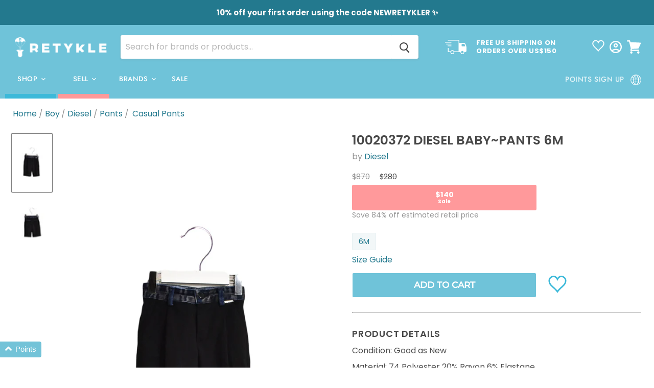

--- FILE ---
content_type: text/html; charset=utf-8
request_url: https://retykle.com/collections/all/products/10020372-diesel-baby-pants-6m?view=_recently-viewed
body_size: 1723
content:


































<li
  class="productgrid--item  imagestyle--cropped-large    productitem--sale    product-recently-viewed-card  show-actions--mobile"
  data-product-item
  data-product-quickshop-url="/products/10020372-diesel-baby-pants-6m"
  data-quickshop-hash="4d34823765873d71120676e66798928bfb8bae1909dbb96bc44034a95b324cdc"
  
    data-recently-viewed-card
  
>
  <div class="productitem" data-product-item-content>
    <div class="product-recently-viewed-card-time" data-product-handle="10020372-diesel-baby-pants-6m">
      <button
        class="product-recently-viewed-card-remove"
        aria-label="close"
        data-remove-recently-viewed
      >
        <svg
  aria-hidden="true"
  focusable="false"
  role="presentation"
  width="10"
  height="10"
  viewBox="0 0 10 10"
  xmlns="http://www.w3.org/2000/svg"
>
  <path d="M6.08785659,5 L9.77469752,1.31315906 L8.68684094,0.225302476 L5,3.91214341 L1.31315906,0.225302476 L0.225302476,1.31315906 L3.91214341,5 L0.225302476,8.68684094 L1.31315906,9.77469752 L5,6.08785659 L8.68684094,9.77469752 L9.77469752,8.68684094 L6.08785659,5 Z"></path>
</svg>
      </button>
    </div>
    <a
      class="productitem--image-link"
      href="/products/10020372-diesel-baby-pants-6m"
      tabindex="-1"
      data-product-page-link
    >
      <figure class="productitem--image" data-product-item-image>
        
          
          

  
    <noscript data-rimg-noscript>
      <img
        
          src="//retykle.com/cdn/shop/files/1719651729450_1_c260a51b-d21d-49c5-8f16-62fa8b9abe6e_512x768.jpg?v=1761827189"
        

        alt="A Black Casual Pants from Diesel in size 3-6M for boy. (Front View)"
        data-rimg="noscript"
        srcset="//retykle.com/cdn/shop/files/1719651729450_1_c260a51b-d21d-49c5-8f16-62fa8b9abe6e_512x768.jpg?v=1761827189 1x, //retykle.com/cdn/shop/files/1719651729450_1_c260a51b-d21d-49c5-8f16-62fa8b9abe6e_1024x1536.jpg?v=1761827189 2x, //retykle.com/cdn/shop/files/1719651729450_1_c260a51b-d21d-49c5-8f16-62fa8b9abe6e_1393x2089.jpg?v=1761827189 2.72x"
        class="productitem--image-primary"
        
        
      >
    </noscript>
  

  <img
    
      src="//retykle.com/cdn/shop/files/1719651729450_1_c260a51b-d21d-49c5-8f16-62fa8b9abe6e_512x768.jpg?v=1761827189"
    
    alt="A Black Casual Pants from Diesel in size 3-6M for boy. (Front View)"

    
      data-rimg="lazy"
      data-rimg-scale="1"
      data-rimg-template="//retykle.com/cdn/shop/files/1719651729450_1_c260a51b-d21d-49c5-8f16-62fa8b9abe6e_{size}.jpg?v=1761827189"
      data-rimg-max="1394x2089"
      data-rimg-crop=""
      
      srcset="data:image/svg+xml;utf8,<svg%20xmlns='http://www.w3.org/2000/svg'%20width='512'%20height='768'></svg>"
    

    class="productitem--image-primary"
    
    
  >



  <div data-rimg-canvas></div>


        

        

      </figure>
    </a><div class="productitem--info">
      

      

      
        <span class="productitem--vendor">
          <a href="/collections/vendors?q=Diesel" title="Diesel">Diesel</a>
        </span>
      

      <h2 class="productitem--title">
        <a href="/products/10020372-diesel-baby-pants-6m" data-product-page-link> Baby~Pants 6M
        </a>
      </h2>

      
        
<div class="productitem--price ">
  
  
    
  
    
  
    
  
    
  
    
  
    
  
    
  
    
      
      
  
  
  

  <!-- Compare at price shown first to appear on left -->
  <div
    class="price--compare-at visible"
    data-price-compare-at
  >
    
    
      
      <span class="visually-hidden">Original price</span>
      <span class="money"><span class=money>$870</span></span>
    
    
  </div>

  <!-- Current price shown second to appear on right -->
  
    <div class="price--main-struck" data-price>
      
      
        
          <span class="visually-hidden">Current price</span>
        
        
        <span class="money-struck"><span class=money>$280</span></span>
      
      
    </div>
  

  
  
  
  

  <div class="product--unit-price hidden" data-unit-price>
        <span class="product--total-quantity" data-total-quantity></span>   |     <span class="product--unit-price-amount money" data-unit-price-amount></span>   /     <span class="product--unit-price-measure" data-unit-price-measure></span>  
  </div>

  
  
</div>


      

      

      
        <div class="productitem--description">
          <p>Condition: Good as New
 
 Material: 74 Polyester 20% Rayon 6% Elastane
 
 Authenticity 100% Guaranteed</p>

          
        </div>
      
    </div>

    
    

<div class="banana-container banana-list-container"
  data-product_id="1719651729450"
  data-product-data="%7B%22id%22%3A%221719651729450%22%2C%22name%22%3A%2210020372+Diesel+Baby~Pants+6M%22%2C%22url%22%3A%22%2Fproducts%2F10020372-diesel-baby-pants-6m%22%2C%22tags%22%3A%5B%22Batch_12072%22%2C%22Brand_Diesel%22%2C%22carbon_savings-0.74kg%22%2C%22Category_Pants%22%2C%22Colour_Black%22%2C%22Colour_Multi%22%2C%22Condition_Good-as-New%22%2C%22FINAL50%22%2C%22gender-boy%22%2C%22HR0000%22%2C%22MC0349%22%2C%22RETYKLESALE%22%2C%22Size_3-6M%22%2C%22Subcategory_Casual-Pants%22%5D%2C%22thumbnail_url%22%3A%22%2F%2Fretykle.com%2Fcdn%2Fshop%2Ffiles%2F1719651729450_1_c260a51b-d21d-49c5-8f16-62fa8b9abe6e_small.jpg%3Fv%3D1761827189%22%2C%22encoded%22%3Atrue%2C%22variants%22%3A%5B%7B%22stock%22%3A6269%2C%22in_stock%22%3Atrue%2C%22needs_shipping%22%3Atrue%2C%22name%22%3A%226M%22%2C%22inventory_policy%22%3A39300361%2C%22manages_stock%22%3A39300361%7D%5D%7D"
  data-container_type="list"></div>
  </div>

  
    <script type="application/json" data-quick-buy-settings>
      {
        "cart_redirection": false,
        "money_format": "${{amount_no_decimals}}"
      }
    </script>
  
</li>



--- FILE ---
content_type: text/css
request_url: https://retykle.com/cdn/shop/t/577/assets/boost-sd-custom.css?v=1768920282422
body_size: -107
content:
.boost-sd__recommendation .boost-sd__format-currency,.boost-sd__recommendation .boost-sd__product-title,.boost-sd__recommendation .boost-sd__product-vendor,.boost-sd__recommendation .boost-sd__inventory-status,.boost-sd__recommendation .boost-sd__button-text{font-family:Poppins,sans-serif!important}.boost-sd__recommendation .boost-sd__product-label,.boost-sd__recommendation .boost-sd__inventory-status{display:none!important}.boost-sd__recommendation .boost-sd__button.boost-sd__button--border.boost-sd__button--right{background:#73c3d8!important;border-color:#73c3d8!important;width:100%!important}.boost-sd__recommendation .boost-sd__button--left{color:#73c3d8!important;display:none!important}.boost-sd__recommendation .boost-sd__format-currency{color:#000!important}.boost-sd__recommendation .boost-sd__product-item{border-color:unset!important;box-shadow:unset!important;border-style:unset!important}.boost-sd__recommendation-title:before,.boost-sd__recommendation-title:after{border-top:unset!important}.boost-sd__recommendation-title-text{font-size:20px!important;text-transform:capitalize;font-family:Poppins,sans-serif;font-style:normal;font-weight:600;letter-spacing:.04em}@media only screen and (max-width: 720px){.boost-sd__recommendation-title{display:unset!important}.boost-sd__recommendation-title-text{padding:10px!important}}@media only screen and (min-width: 768px){.boost-sd__recommendation-title{margin:20px!important}.boost-sd__recommendation-title-text{font-size:22px!important}}.boost-sd__recommendation .boost-sd__dots{display:none}@media only screen and (min-width: 768px){.boost-sd__recommendation .boost-sd__slider{padding:0 35px;margin:0 20px}}.boost-sd__slide .boost-sd__product-item--border-has-padding{padding:10px;gap:0}.boost-sd__product-price .boost-sd__product-price-content--column-reverse{flex-direction:row-reverse}.boost-sd__product-price .boost-sd__product-price-compare{width:auto}.boost-sd__format-currency.boost-sd__format-currency--price-compare{color:#949494!important}.boost-sd__recommendation-title-text{font-family:Poppins,sans-serif!important;font-style:normal;font-weight:600;letter-spacing:.04em;text-transform:uppercase!important;font-size:22px!important}.boost-sd__recommendation .boost-sd__prev-button .boost-sd__button,.boost-sd__recommendation .boost-sd__next-button .boost-sd__button{padding:0;background-color:transparent!important;width:100%}.boost-sd__button-icon{width:40px;height:40px}.boost-sd__next-button svg,.boost-sd__prev-button svg{width:36px;height:36px}.boost-sd__recommendation .boost-sd__slider .boost-sd__button:hover svg{filter:unset}.boost-sd__recommendation{max-width:1400px;padding:0 25px}.boost-sd__recommendation-title:before,.boost-sd__recommendation-title:after{display:none}#shopify-product-reviews{border:0;box-shadow:none}.boost-sd__recommendation .boost-sd__btn-add-to-cart{display:none!important}
/*# sourceMappingURL=/cdn/shop/t/577/assets/boost-sd-custom.css.map?v=1768920282422 */


--- FILE ---
content_type: text/javascript
request_url: https://retykle.com/cdn/shop/t/577/assets/boost-sd-custom.js?v=1768920282422
body_size: 1562
content:
let customSettingsForRecommendationWidget={productItems:{general:{borderLayout:"hasPadding",backgroundColor:"rgba(255, 255, 255, 1)",backgroundColorOnHover:"rgba(255, 255, 255, 1)",borderColor:"rgba(128, 128, 128, 0.16)",borderColorOnHover:"rgba(128, 128, 128, 0.2)"},productImg:{elements:{productSaleLabel:{shape:"rectangle",displayType:"text",color:"rgba(255, 255, 255, 1)",backgroundColor:"rgba(240, 79, 54, 1)"},productSoldOutLabel:{hideOtherLabelsWhenSoldOut:!0,shape:"rectangle",displayType:"text",color:"rgba(255, 255, 255, 1)",backgroundColor:"rgba(29, 29, 29, 1)"}},grid:{bottom:{direction:"horizontal",elements:{left:["saleLabel","soldOutLabel"]}}},aspectRatioType:"natural",hoverEffect:"reveal-second-image"},productInfo:{textAlign:"left",elements:{vendor:{color:"rgba(148, 148, 148, 1)",fontFamily:"Poppins, sans-serif",fontStyle:"normal",fontSize:15,textTransform:"capitalize",fontWeight:400},title:{color:"rgba(29, 29, 29, 1)",fontFamily:"Poppins, sans-serif",fontStyle:"normal",fontSize:15,textTransform:"capitalize",fontWeight:400},price:{showCentAsSuperscript:!1,showCurrencyCodes:!1,showMultiVariantPrice:"{{minPrice}} - {{maxPrice}}",priceColor:"rgb(0, 0, 0)",priceFontFamily:"Poppins, sans-serif",priceFontStyle:"normal",priceFontSize:14,salePriceColor:"rgb(0, 0, 0)",salePriceFontFamily:"Poppins, sans-serif",salePriceFontStyle:"normal",salePriceFontSize:14,compareAtPriceColor:"rgba(148, 148, 148, 1)",compareAtPricePosition:"top",compareAtPriceFontFamily:"Poppins, sans-serif",compareAtPriceFontStyle:"normal",compareAtPriceFontSize:14,showSavingDisplay:!1,savingDisplayColor:"rgba(255, 51, 0, 1)",priceFontWeight:400,salePriceFontWeight:400,compareAtPriceFontWeight:400},inventoryStatus:{lowInventoryThreshold:5,textTransform:"none",inStockColor:"rgba(60, 147, 66, 1)",lowStockColor:"rgba(233, 145, 20, 1)",soldOutColor:"rgba(191, 38, 47, 1)",fontFamily:"Nunito Sans",fontStyle:"normal",fontSize:14,fontWeight:400},selectOptionBtn:{buttonType:"selectOptionBtn",showOnHovering:!0,showOn:"desktopAndMobile",action:"popup",displayType:"text",shape:"rectangle",imgSrc:"https://boost-cdn-prod.bc-solutions.net/icon/add-to-cart-white.svg",iconPosition:"left",backgroundColor:"rgba(240, 79, 54, 1)",backgroundColorOnHover:"rgba(242, 97, 74, 1)",borderColor:"rgba(240, 79, 54, 1)",borderColorOnHover:"rgba(242, 97, 74, 1)",textColor:"rgba(255, 255, 255, 1)",textColorOnHover:"rgba(255, 255, 255, 1)",textTransform:"none",alignment:"right",fontFamily:"Nunito Sans",fontStyle:"normal",fontSize:14,fontWeight:null,width:"50%"},qvBtn:{buttonType:"qvBtn",showOnHovering:!0,showOn:"desktopAndMobile",displayType:"text",shape:"rectangle",imgSrc:"https://boost-cdn-prod.bc-solutions.net/icon/quick-view.svg",iconPosition:"left",backgroundColor:"rgba(255, 255, 255, 1)",backgroundColorOnHover:"rgba(255, 255, 255, 1)",borderColor:"rgba(221, 221, 221, 1)",borderColorOnHover:"rgba(206, 206, 206, 1)",textColor:"rgba(240, 79, 54, 1)",textColorOnHover:"rgba(240, 79, 54, 1)",textTransform:"none",alignment:"left",fontFamily:"Nunito Sans",fontStyle:"normal",fontSize:14,fontWeight:null,width:"50%"}}}},additionalElements:{pagination:{paginationType:"default",alignment:"center",textDescription:"Showing {{from}} - {{to}} of {{total}} products",productCount:{showProductCount:!1,position:"top"},number:{shape:"square",color:"rgba(4, 110, 130, 1)",colorOnSelected:"rgba(29, 29, 29, 1)",backgroundColor:"rgba(0, 0, 0, 0)",backgroundColorOnSelected:"rgba(0, 0, 0, 0)",fontFamily:"Nunito Sans",fontStyle:"normal",fontSize:16,fontWeight:400},button:{shape:"square",buttonType:"text-with-icon",color:"rgba(4, 110, 130, 1)",backgroundColor:"rgba(0, 0, 0, 0)",backgroundColorOnHover:"rgba(0, 0, 0, 0)",textTransform:"capitalize",fontFamily:"Nunito Sans",fontStyle:"normal",fontSize:16,fontWeight:400}},toolbar:{layout:"2_1",elements:{sorting:{},viewAs:{listType:"grid/list"}}},collectionHeader:{layout:3,contentPosition:"middle-left",backgroundColor:"rgba(0, 0, 0, 0)",isHidden:!1,elements:{breadCrumb:{showCollectionList:!1,showCollectionTitle:!0,showPagination:!1,placement:"on-top",alignment:"middle-left"},collectionImage:{size:"original",parallaxEffect:!1,directionParallax:"vertical",overlayColor:"rgba(0, 0, 0, 0)"},collectionTitle:{textAlign:"left",textTransform:"none",fontFamily:"Montserrat",fontStyle:"normal",collectionTitleColor:"rgba(29, 29, 29, 1)",fontSize:34,fontWeight:800},collectionDescription:{}}}},quickView:{showProductImage:!0,thumbnailPosition:"bottomCenter",buttonOverall:{shape:"rectangle",fontFamily:"Nunito Sans",fontStyle:"normal",fontSize:18,fontWeight:700},buyItNowBtn:{enable:!0,color:"rgba(255, 255, 255, 1)",hoverColor:"rgba(255, 255, 255, 1)",backgroundColor:"rgba(240, 79, 54, 1)",hoverBackgroundColor:"rgba(242, 97, 74, 1)",borderColor:"rgba(240, 79, 54, 1)",hoverBorderColor:"rgba(242, 97, 74, 1)",textTransform:"capitalize"},addToCartBtn:{color:"rgba(240, 79, 54, 1)",hoverColor:"rgba(240, 79, 54, 1)",backgroundColor:"rgba(255, 255, 255, 1)",hoverBackgroundColor:"rgba(255, 255, 255, 1)",borderColor:"rgba(221, 221, 221, 1)",hoverBorderColor:"rgba(206, 206, 206, 1)",textTransform:"capitalize"}},cart:{enableCart:!0,cartStyle:"none",generalLayout:{shape:"round",fontFamily:"Nunito Sans",fontStyle:"normal",fontSize:18,fontWeight:700},checkoutBtn:{textTransform:"capitalize",color:"rgba(255, 255, 255, 1)",hoverColor:"rgba(255, 255, 255, 1)",backgroundColor:"rgba(240, 79, 54, 1)",hoverBackgroundColor:"rgba(242, 97, 74, 1)",borderColor:"rgba(240, 79, 54, 1)",hoverBorderColor:"rgba(242, 97, 74, 1)"},viewCartBtn:{textTransform:"capitalize",color:"rgba(240, 79, 54, 1)",hoverColor:"rgba(240, 79, 54, 1)",backgroundColor:"rgba(255, 255, 255, 1)",hoverBackgroundColor:"rgba(255, 255, 255, 1)",borderColor:"rgba(221, 221, 221, 1)",hoverBorderColor:"rgba(206, 206, 206, 1)"}},productList:{productsPerPage:24,productsPerRowOnDesktop:4,productsPerRowOnMobile:2}};boostSDAppConfig?.themeSettings&&(boostSDAppConfig.themeSettings={...boostSDAppConfig.themeSettings,...customSettingsForRecommendationWidget});let formatMoneyHelper="";window.__BoostCustomization__=(window.__BoostCustomization__??[]).concat([componentRegistry=>{componentRegistry.useComponentPlugin("FormatCurrency",{name:"Show Trailing Zeros",apply:()=>({afterRender:element=>{try{if(formatMoneyHelper=element.getHelpers().formatMoney,!formatMoneyHelper)return}catch(e){console.warn(e)}}})})}]);const customize={updateRecommendation:registry=>{let formatMoneyHelper2="";registry.useComponentPlugin("FormatCurrency",{name:"Show Trailing Zeros",apply:()=>({afterRender:element=>{try{if(formatMoneyHelper2=element.getHelpers().formatMoney,!formatMoneyHelper2)return}catch(e){console.warn(e)}}})}),registry.useModulePlugin("RecommendationAPI",{name:"Customize Recommendation",apply(builder){builder.on("methodFulfilled","get",result=>{let recommendationProducts=result.result.products;if(recommendationProducts.length>0)for(let i=0;i<recommendationProducts.length;i++)setTimeout(function(){document.querySelectorAll('.boost-sd__recommendation .boost-sd__product-item[data-product-id="'+recommendationProducts[i].id+'"]').forEach(function(productItem){const productData=recommendationProducts[i];if(productData.title){const newTitle=productData.title.replace(productData.vendor,"");productItem.querySelector(".boost-sd__product-title").innerHTML=newTitle}if(productItem.querySelector(".boost-sd__product-price-content")){let price=productData.price_min,compare_at_price=productData.compare_at_price_min;const priceStyle="color: "+boostSDAppConfig.themeSettings.productItems.productInfo.elements.price.priceColor+"; font-size: "+boostSDAppConfig.themeSettings.productItems.productInfo.elements.price.priceFontSize+"px; font-family: "+boostSDAppConfig.themeSettings.productItems.productInfo.elements.price.priceFontFamily+"; font-weight: "+boostSDAppConfig.themeSettings.productItems.productInfo.elements.price.priceFontWeight+"; font-style: "+boostSDAppConfig.themeSettings.productItems.productInfo.elements.price.priceFontStyle,comparePriceStyle="color: "+boostSDAppConfig.themeSettings.productItems.productInfo.elements.price.compareAtPriceColor+"; font-size: "+boostSDAppConfig.themeSettings.productItems.productInfo.elements.price.compareAtPriceFontSize+"px; font-family: "+boostSDAppConfig.themeSettings.productItems.productInfo.elements.price.compareAtPriceFontFamily+"; font-weight: "+boostSDAppConfig.themeSettings.productItems.productInfo.elements.price.compareAtPriceFontWeight+"; font-style: "+boostSDAppConfig.themeSettings.productItems.productInfo.elements.price.compareAtPriceFontStyle;if(compare_at_price>price){let priceHtml='<div class="boost-sd__product-price-content boost-sd__product-price-content--text-align-left"><span class="boost-sd__format-currency boost-sd__format-currency--price-sale"><span style="'+priceStyle+'" class="">'+formatMoneyHelper2(Number(price),window.boostSDAppConfig?.shop?.money_format,!0)+"</span></span></div>",comparePriceHtml='<div class="boost-sd__product-price-compare"><span class="boost-sd__format-currency boost-sd__format-currency--price-compare"><span style="'+comparePriceStyle+'" class="">'+formatMoneyHelper2(Number(compare_at_price),window.boostSDAppConfig?.shop?.money_format,!0)+"</span></span></div>";productItem.querySelector(".boost-sd__product-price-content").innerHTML=priceHtml+comparePriceHtml}else{let priceHtml='<span class="boost-sd__format-currency" style="'+priceStyle+'">';productData.price_min!=productData.price_max?priceHtml+=boostSDAppConfig.translation.productItem.amount:priceHtml+="<span>{{minPrice}}</span>",priceHtml+="</span>",priceHtml=priceHtml.replace(/{{minPrice}}/g,formatMoneyHelper2(Number(productData.price_min),window.boostSDAppConfig?.shop?.money_format,!0)),productItem.querySelector(".boost-sd__product-price-content").innerHTML=priceHtml}}})},500)})}})}};window.__BoostCustomization__=(window.__BoostCustomization__??[]).concat([customize.updateRecommendation]);
//# sourceMappingURL=/cdn/shop/t/577/assets/boost-sd-custom.js.map?v=1768920282422


--- FILE ---
content_type: text/javascript
request_url: https://retykle.com/cdn/shop/t/577/assets/profile-icon.min.js?1756710713270
body_size: 851
content:
!function(e){function n(n){for(var o,c,a=n[0],u=n[1],s=n[2],d=0,p=[];d<a.length;d++)c=a[d],Object.prototype.hasOwnProperty.call(r,c)&&r[c]&&p.push(r[c][0]),r[c]=0;for(o in u)Object.prototype.hasOwnProperty.call(u,o)&&(e[o]=u[o]);for(l&&l(n);p.length;)p.shift()();return i.push.apply(i,s||[]),t()}function t(){for(var e,n=0;n<i.length;n++){for(var t=i[n],o=!0,a=1;a<t.length;a++){var u=t[a];0!==r[u]&&(o=!1)}o&&(i.splice(n--,1),e=c(c.s=t[0]))}return e}var o={},r={9:0},i=[];function c(n){if(o[n])return o[n].exports;var t=o[n]={i:n,l:!1,exports:{}};return e[n].call(t.exports,t,t.exports,c),t.l=!0,t.exports}c.m=e,c.c=o,c.d=function(e,n,t){c.o(e,n)||Object.defineProperty(e,n,{enumerable:!0,get:t})},c.r=function(e){"undefined"!=typeof Symbol&&Symbol.toStringTag&&Object.defineProperty(e,Symbol.toStringTag,{value:"Module"}),Object.defineProperty(e,"__esModule",{value:!0})},c.t=function(e,n){if(1&n&&(e=c(e)),8&n)return e;if(4&n&&"object"==typeof e&&e&&e.__esModule)return e;var t=Object.create(null);if(c.r(t),Object.defineProperty(t,"default",{enumerable:!0,value:e}),2&n&&"string"!=typeof e)for(var o in e)c.d(t,o,function(n){return e[n]}.bind(null,o));return t},c.n=function(e){var n=e&&e.__esModule?function(){return e.default}:function(){return e};return c.d(n,"a",n),n},c.o=function(e,n){return Object.prototype.hasOwnProperty.call(e,n)},c.p="";var a=window.webpackJsonp=window.webpackJsonp||[],u=a.push.bind(a);a.push=n,a=a.slice();for(var s=0;s<a.length;s++)n(a[s]);var l=u;i.push([125,0]),t()}({125:function(e,n,t){"use strict";t.r(n);var o,r,i,c,a,u,s,l,d;t(86),t(87),t(56),t(33),t(39),t(40),t(44);function p(e,n,t,o,r,i,c){try{var a=e[i](c),u=a.value}catch(e){return void t(e)}a.done?n(u):Promise.resolve(u).then(o,r)}function f(e){return function(){var n=this,t=arguments;return new Promise((function(o,r){var i=e.apply(n,t);function c(e){p(i,o,r,c,a,"next",e)}function a(e){p(i,o,r,c,a,"throw",e)}c(void 0)}))}}function v(){var e=document.querySelector(".".concat("profilePopOverHidden"));null!==e&&e.classList.contains("profilePopOverHidden")&&(e.classList.remove("profilePopOverHidden"),e.classList.add("profilePopOverShow"),e.addEventListener("mouseleave",h))}function h(){var e=document.querySelector(".".concat("profilePopOverShow"));e.classList.remove("profilePopOverShow"),e.classList.add("profilePopOverHidden")}function m(){document.querySelector(".profile-modal-container").classList.toggle("open")}function y(){window.location.href="/pages/myshop?ly-lang-detect=off"}function g(){return(g=f(regeneratorRuntime.mark((function e(){var n,t,o,r,i,c,a,u,s;return regeneratorRuntime.wrap((function(e){for(;;)switch(e.prev=e.next){case 0:if("https://myshop.retykle.com",n=document.querySelector(".profile-icon-notification-indicator"),t=document.querySelector(".profile-icon-notification-indicator-popover"),o=document.cookie.split(";"),r=o.find((function(e){return e.includes("userToken")})),i="Bearer ".concat(r.split("=")[1]),o.find((function(e){return e.includes("notificationsFetched")}))){e.next=24;break}return e.prev=8,e.next=11,fetch("".concat("https://myshop.retykle.com","/api/notification/count"),{method:"GET",headers:{"Content-Type":"application/json",accept:"application/json",Authorization:i}});case 11:return c=e.sent,e.next=14,c.json();case 14:a=e.sent,u=new Date(Date.now()+144e5).toUTCString(),document.cookie="notificationsFetched=true; path=/; expires=".concat(u,";"),(s=a.data)>0&&(t.classList.toggle("shown"),n.classList.toggle("shown"),n.innerHTML=s),e.next=24;break;case 21:e.prev=21,e.t0=e.catch(8),console.log(e.t0);case 24:case"end":return e.stop()}}),e,null,[[8,21]])})))).apply(this,arguments)}a=/iPhone|iPad|iPod|Android/i.test(navigator.userAgent),u=document.getElementById("profile-icon"),s=document.cookie.split(";"),l=s.find((function(e){return e.includes("shopifyToken")})),d=s.find((function(e){return e.includes("userToken")})),l&&d?(i=document.getElementById("icon-account"),c=document.getElementById("icon-account-filled"),i.classList.toggle("hidden"),c.classList.toggle("hidden"),function(){g.apply(this,arguments)}(),u.addEventListener("click",y),a||u.addEventListener("mouseover",v)):(o=document.cookie.split(";").find((function(e){return e.includes("modalDismissed")})),r="/"===window.location.pathname,!o&&r&&m(),u.addEventListener("click",m))}});

--- FILE ---
content_type: text/javascript
request_url: https://retykle.com/cdn/shop/t/577/assets/shipping-banner.min.js?1756710713270
body_size: 72
content:
!function(e){function t(t){for(var r,i,c=t[0],l=t[1],f=t[2],p=0,s=[];p<c.length;p++)i=c[p],Object.prototype.hasOwnProperty.call(o,i)&&o[i]&&s.push(o[i][0]),o[i]=0;for(r in l)Object.prototype.hasOwnProperty.call(l,r)&&(e[r]=l[r]);for(a&&a(t);s.length;)s.shift()();return u.push.apply(u,f||[]),n()}function n(){for(var e,t=0;t<u.length;t++){for(var n=u[t],r=!0,c=1;c<n.length;c++){var l=n[c];0!==o[l]&&(r=!1)}r&&(u.splice(t--,1),e=i(i.s=n[0]))}return e}var r={},o={12:0},u=[];function i(t){if(r[t])return r[t].exports;var n=r[t]={i:t,l:!1,exports:{}};return e[t].call(n.exports,n,n.exports,i),n.l=!0,n.exports}i.m=e,i.c=r,i.d=function(e,t,n){i.o(e,t)||Object.defineProperty(e,t,{enumerable:!0,get:n})},i.r=function(e){"undefined"!=typeof Symbol&&Symbol.toStringTag&&Object.defineProperty(e,Symbol.toStringTag,{value:"Module"}),Object.defineProperty(e,"__esModule",{value:!0})},i.t=function(e,t){if(1&t&&(e=i(e)),8&t)return e;if(4&t&&"object"==typeof e&&e&&e.__esModule)return e;var n=Object.create(null);if(i.r(n),Object.defineProperty(n,"default",{enumerable:!0,value:e}),2&t&&"string"!=typeof e)for(var r in e)i.d(n,r,function(t){return e[t]}.bind(null,r));return n},i.n=function(e){var t=e&&e.__esModule?function(){return e.default}:function(){return e};return i.d(t,"a",t),t},i.o=function(e,t){return Object.prototype.hasOwnProperty.call(e,t)},i.p="";var c=window.webpackJsonp=window.webpackJsonp||[],l=c.push.bind(c);c.push=t,c=c.slice();for(var f=0;f<c.length;f++)t(c[f]);var a=l;u.push([133,0]),n()}({133:function(e,t,n){"use strict";n.r(t);n(44);window.addEventListener("DOMContentLoaded",(function(){"retykle.com"===window.location.host&&fetch("https://www.cloudflare.com/cdn-cgi/trace").then((function(e){return e.text()})).then((function(e){var t=e.trim().split("\n").map((function(e){return e.split("=")}));if("US"===Object.fromEntries(t).loc){var n=document.querySelector(".small-promo-heading");n&&(n.textContent="free USA shipping over $150")}}))}))}});